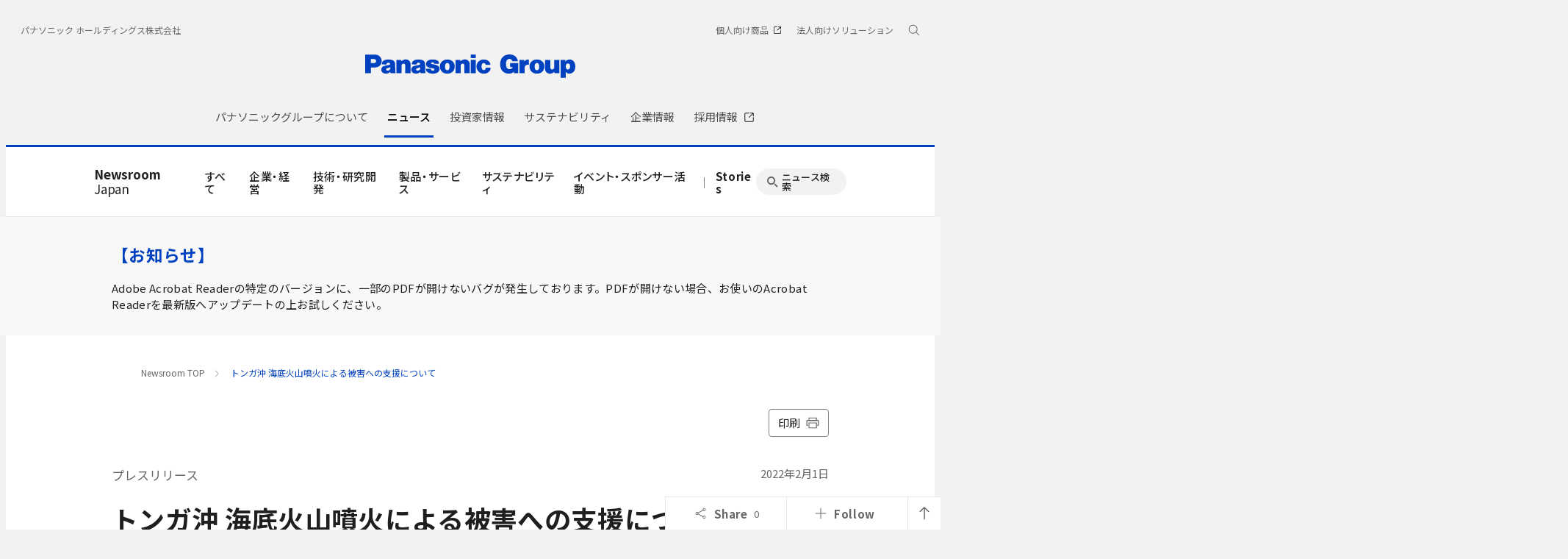

--- FILE ---
content_type: text/html; charset=UTF-8
request_url: https://news.panasonic.com/jp/press/jn220201-1
body_size: 14261
content:
<!DOCTYPE html>
<html lang="ja">
  <!--  [if lt IE 7 ]><html lang="en" class="no-js ie6"><![endif]   -->
  <!--  [if IE 7 ]><html lang="en" class="no-js ie7"><![endif]  -->
  <!--  [if IE 8 ]><html lang="en" class="no-js ie8"><![endif]  -->
  <!--  [if IE 9 ]><html lang="en" class="no-js ie9"><![endif]  -->
  <!-- Build Version: 0.1.86 -->
  <head>
    <meta http-equiv="content-type" content="text/html; charset=UTF-8">
    <meta http-equiv="X-UA-Compatible" content="IE=edge">
    <meta name="viewport" content="width=device-width, initial-scale=1.0">
    <title>トンガ沖 海底火山噴火による被害への支援について | プレスリリース | Panasonic Newsroom Japan : パナソニック ニュースルーム ジャパン</title>
    <meta name="description" content="トンガ沖 海底火山噴火によって、被災された皆様に心よりお見舞い申し上げます。パナソニックグループは、被災者の救済及び被災地の復興に役立てていただくため、特定非営利活動法人ピースウィンズ・ジャパンへ1,000万円を寄付することを決定しました。">
    <meta name="copyright" content="(C) Panasonic Corporation 2015">
    <meta name="google-site-verification" content="Sww5ucsSvVqybr2q1h5v9DBt3NIU668ScVIm02dSmvk">

    <meta name="twitter:card" content="summary">
    <meta name="twitter:site" content="@panasonic">
    <meta property="og:site_name" content="Panasonic Newsroom Japan : パナソニック ニュースルーム ジャパン">
    <meta property="og:url" content="https://news.panasonic.com/jp/press/jn220201-1">
    <meta property="og:type" content="article">
    <meta property="og:title" content="トンガ沖 海底火山噴火による被害への支援について | プレスリリース">
    <meta property="og:description" content="トンガ沖 海底火山噴火によって、被災された皆様に心よりお見舞い申し上げます。パナソニックグループは、被災者の救済及び被災地の復興に役立てていただくため、特定非営利活動法人ピースウィンズ・ジャパンへ1,000万円を寄付することを決定しました。">
    <meta property="og:image" content="https://news.panasonic.com/pnr/common/img/ogp_press.png">

    <link rel="canonical" href="https://news.panasonic.com/jp/press/jn220201-1">

    <link rel="preconnect" href="https://fonts.googleapis.com">
    <link rel="preconnect" href="https://fonts.gstatic.com" crossorigin>
    <link href="https://fonts.googleapis.com/css2?family=Noto+Sans+JP:wght@100;300;400;500;700&display=swap" rel="stylesheet">
    <link href="/etc/designs/panasonic/holdings/css/site.css" rel="stylesheet">
    <link href="/asset/style/main.bundle.css" rel="stylesheet">
    <script type="text/javascript">
      //<![CDATA[
      if (navigator.userAgent.indexOf('iPhone') != -1 || (navigator.userAgent.indexOf('Android') != -1 && navigator.userAgent.indexOf('Mobile') != -1) || navigator.userAgent.indexOf('iPod') != -1) {
      } else {
        document.write('<meta name="viewport" content="width=980" />')
      }
      //]]>
    </script>
    <script type="text/javascript" src="/etc/designs/panasonic/common-clientlibs/js/modernizr.js"></script>
    <script type="text/javascript" src="/etc/designs/panasonic/common-clientlibs/js/jquery.js"></script>
    <script type="text/javascript" src="/etc/designs/panasonic/common-clientlibs/js/jquery-ui.js"></script>
    <script type="text/javascript" src="/etc/designs/panasonic/common-clientlibs/js/jquery.scrollTo.js"></script>
    <script type="text/javascript" src="/etc/designs/panasonic/common-clientlibs/js/jquery-mousewheel.js"></script>
    <script type="text/javascript" src="/etc/designs/panasonic/common-clientlibs/js/jquery.jscrollpane.min.js"></script>
    <script type="text/javascript" src="/etc/designs/panasonic/common-clientlibs/js/intersection-observer.js"></script>
    <script type="text/javascript" src="/etc/designs/panasonic/common-libs.js"></script>
    <script src="/etc/designs/panasonic/holdings/js/holdings-header-footer.js"></script>
    <script type="text/javascript" src="/etc/designs/panasonic/basicpage-libs.lmtd.js"></script>

    <!--[if lte IE 9
      ]><script src="/etc/designs/panasonic/common-clientlibs/js/html5.js" type="text/javascript"></script>
      <link rel="stylesheet" href="/etc/designs/panasonic/common-clientlibs/css/ie.css" />
      <link rel="stylesheet" href="/etc/designs/panasonic/common-clientlibs/css/ie9.css" />
    <![endif]-->
    <!--[if lt IE 9]><![endif]-->
    <!--[if lte IE 8]>
      <script src="/etc/designs/panasonic/common-clientlibs/js/selectivizr.js"></script>
      <link rel="stylesheet" href="/etc/designs/panasonic/common-clientlibs/css/gray.scale.css" />
    <![endif]-->

    <link rel="icon" href="/resources/images/favicon_blue.ico" type="image/x-icon">
    <link rel="shortcut icon" href="/resources/images/favicon_blue.ico" type="image/x-icon">
    <link rel="shortcut icon" href="/resources/images/favicon_blue.ico" type="image/vnd.microsoft.icon">
<link href="/asset/style/print.bundle.css" rel="stylesheet" media="print">
  <script type="application/ld+json">
{
    "@context": "https://schema.org",
    "@type": "Article",
    "headline": "トンガ沖 海底火山噴火による被害への支援について",
    "description": "トンガ沖 海底火山噴火によって、被災された皆様に心よりお見舞い申し上げます。パナソニックグループは、被災者の救済及び被災地の復興に役立てていただくため、特定非営利活動法人ピースウィンズ・ジャパンへ1,000万円を寄付することを決定しました。",
    "image": "https://news.panasonic.com/pnr/common/img/ogp_press.png",
    "datePublished": "2022-02-01T00:00:00+09:00",
    "dateModified": "2022-02-01T00:00:00+09:00",
    "author": {
        "@type": "Organization",
        "name": "パナソニック ホールディングス株式会社",
        "url": "https://news.panasonic.com/jp/"
    },
    "publisher": {
        "@type": "Organization",
        "name": "パナソニック ホールディングス株式会社",
        "logo": {
            "@type": "ImageObject",
            "url": "https://news.panasonic.com/etc/designs/panasonic/holdings/images/holdings-plogo-blue.svg"
        }
    }
}
  </script>
<link rel="stylesheet" href="/asset/style/legacy.press.bundle.css" type="text/css">
<script type="text/javascript" src="/asset/script/legacy.press.bundle.js"></script>
</head>
<body data-page-id="JP-02-01" data-socialmedia-id="10732" data-socialmedia-type="share">
<!-- Google Tag Manager --><noscript><iframe src="//www.googletagmanager.com/ns.html?id=GTM-ML4R47" height="0" width="0" style="display:none;visibility:hidden"></iframe></noscript><script>(function(w,d,s,l,i){w[l]=w[l]||[];w[l].push({'gtm.start':new Date().getTime(),event:'gtm.js'});var f=d.getElementsByTagName(s)[0],j=d.createElement(s),dl=l!='dataLayer'?'&l='+l:'';j.async=true;j.src='//www.googletagmanager.com/gtm.js?id='+i+dl;f.parentNode.insertBefore(j,f);})(window,document,'script','dataLayer','GTM-ML4R47');</script><!-- End Google Tag Manager -->

<!-- Google tag (gtag.js) -->
<script async src="https://www.googletagmanager.com/gtag/js?id=AW-10998056922"></script>
<script>
  window.dataLayer = window.dataLayer || [];
  function gtag(){dataLayer.push(arguments);}
  gtag('js', new Date());
  gtag('config', 'AW-10998056922');
</script>

<div id="page">
<div class="root container responsivegrid">
  <div class="cmp-container">
    <header class="experiencefragment aem-GridColumn aem-GridColumn--default--12">
      <div class="cmp-experiencefragment cmp-experiencefragment--header">
        <div class="cmp-container">
          <div class="header">
            <div class="cmp-header">
              <div class="holdings-header">
                <div class="holdings-header__fixarea__wrapper">
                  <div class="holdings-header__fixarea">
                    <div class="holdings-header__main">
                      <div class="holdings-header__main__in">
                        <div class="holdings-header__brand">
                          <div class="brandlogo">
                            <a href="https://holdings.panasonic/jp/"><img src="/resources/images/holdings-plogo-blue.svg" width="183" height="80" alt="Panasonic Group" /><img src="/resources/images/holdings-plogo-blue-horizontal.svg" width="105" height="46" class="style-horizontal" alt="Panasonic Group" /></a>
                          </div>
                        </div>
                        <div class="holdings-header__company"><a href="https://holdings.panasonic/jp/" class="name">パナソニック ホールディングス株式会社</a></div>
                        <nav class="holdings-header__nav pulldown" role="navigation" aria-label="メインメニュー">
                          <button class="holdings-header__nav__tglbtn"><img src="/resources/images/holdings-icn-menu.svg" alt="メニュー" class="open" /><img src="/resources/images/holdings-icn-close.svg" alt="メニュー" class="close" /></button>
                          <div class="holdings-header__nav__panel">
                            <div class="holdings-header__company inpanel"><a href="https://holdings.panasonic/jp/" class="name">パナソニック ホールディングス株式会社</a></div>
             

              <ul class="holdings-header__nav__list">
                <li class="holdings-header__nav__list__item l2">
                  <div class="item-box">
                    <a href="https://holdings.panasonic/jp/corporate/about.html" class="item-link">
                      <span>パナソニックグループについて</span>
                    </a>
                    <button class="item-tglbtn">
                      <img src="/etc/designs/panasonic/holdings/images/holdings-icn-plus-gry.svg" class="open" alt="サブカテゴリ">
                      <img src="/resources/images/icon_close_line.svg" class="close" alt="サブカテゴリ">
                    </button>
                  </div>
                  <div class="childlist">
                    <ul class="holdings-header__nav__list">
                      <li class="holdings-header__nav__list__item l3">
                        <div class="item-box">
                          <a href="https://holdings.panasonic/jp/corporate/about/message.html" class="item-link">
                            <span>グループCEOメッセージ</span>
                          </a>
                        </div>
                      </li>
                      <li class="holdings-header__nav__list__item l3">
                        <div class="item-box">
                          <a href="https://holdings.panasonic/jp/corporate/about/philosophy.html" class="item-link">
                            <span>経営基本方針</span>
                          </a>
                          <button class="item-tglbtn">
                            <img src="/etc/designs/panasonic/holdings/images/holdings-icn-plus-gry.svg" class="open" alt="サブカテゴリ">
                            <img src="/resources/images/icon_close_line.svg" class="close" alt="サブカテゴリ">
                          </button>
                        </div>
                        <div class="childlist">
                          <ul class="holdings-header__nav__list">
                            <li class="holdings-header__nav__list__item l4">
                              <div class="item-box">
                                <a href="https://holdings.panasonic/jp/corporate/about/philosophy/1.html" class="item-link">
                                  <span>1.企業の使命</span>
                                </a>
                              </div>
                            </li>
                            <li class="holdings-header__nav__list__item l4">
                              <div class="item-box">
                                <a href="https://holdings.panasonic/jp/corporate/about/philosophy/2.html" class="item-link">
                                  <span>2.パナソニックグループの使命と今なすべきこと</span>
                                </a>
                              </div>
                            </li>
                            <li class="holdings-header__nav__list__item l4">
                              <div class="item-box">
                                <a href="https://holdings.panasonic/jp/corporate/about/philosophy/3.html" class="item-link">
                                  <span>3.綱領</span>
                                </a>
                              </div>
                            </li>
                            <li class="holdings-header__nav__list__item l4">
                              <div class="item-box">
                                <a href="https://holdings.panasonic/jp/corporate/about/philosophy/4.html" class="item-link">
                                  <span>4.信条・七精神</span>
                                </a>
                              </div>
                            </li>
                            <li class="holdings-header__nav__list__item l4">
                              <div class="item-box">
                                <a href="https://holdings.panasonic/jp/corporate/about/philosophy/5.html" class="item-link">
                                  <span>5.パナソニックグループの「経営基本方針」</span>
                                </a>
                              </div>
                            </li>
                            <li class="holdings-header__nav__list__item l4">
                              <div class="item-box">
                                <a href="https://holdings.panasonic/jp/corporate/about/philosophy/6.html" class="item-link">
                                  <span>6.経営基本方針の実践</span>
                                </a>
                              </div>
                            </li>
                            <li class="holdings-header__nav__list__item l4">
                              <div class="item-box">
                                <a href="https://holdings.panasonic/jp/corporate/about/philosophy/7.html" class="item-link">
                                  <span>7.お客様大事</span>
                                </a>
                              </div>
                            </li>
                            <li class="holdings-header__nav__list__item l4">
                              <div class="item-box">
                                <a href="https://holdings.panasonic/jp/corporate/about/philosophy/8.html" class="item-link">
                                  <span>8.自主責任経営</span>
                                </a>
                              </div>
                            </li>
                            <li class="holdings-header__nav__list__item l4">
                              <div class="item-box">
                                <a href="https://holdings.panasonic/jp/corporate/about/philosophy/9.html" class="item-link">
                                  <span>9.衆知を集めた全員経営</span>
                                </a>
                              </div>
                            </li>
                            <li class="holdings-header__nav__list__item l4">
                              <div class="item-box">
                                <a href="https://holdings.panasonic/jp/corporate/about/philosophy/10.html" class="item-link">
                                  <span>10.人をつくり人を活かす</span>
                                </a>
                              </div>
                            </li>
                          </ul>
                        </div>
                      </li>
                      <li class="holdings-header__nav__list__item l3">
                        <div class="item-box">
                          <a href="https://holdings.panasonic/jp/corporate/about/philosophy/panasonic-leadership-principles.html" class="item-link">
                            <span>Panasonic Leadership Principles</span>
                          </a>
                        </div>
                      </li>
                      <li class="holdings-header__nav__list__item l3">
                        <div class="item-box">
                          <a href="https://holdings.panasonic/jp/corporate/about/code-of-conduct/" class="item-link">
                            <span>コンプライアンス行動基準</span>
                          </a>
                          <button class="item-tglbtn">
                            <img src="/etc/designs/panasonic/holdings/images/holdings-icn-plus-gry.svg" class="open" alt="サブカテゴリ">
                            <img src="/resources/images/icon_close_line.svg" class="close" alt="サブカテゴリ">
                          </button>
                        </div>
                        <div class="childlist">
                          <ul class="holdings-header__nav__list">
                            <li class="holdings-header__nav__list__item l4">
                              <div class="item-box">
                                <a href="https://holdings.panasonic/jp/corporate/about/code-of-conduct/scope.html" class="item-link">
                                  <span>「パナソニックグループ コンプライアンス行動基準」について</span>
                                </a>
                              </div>
                            </li>
                            <li class="holdings-header__nav__list__item l4">
                              <div class="item-box">
                                <a href="https://holdings.panasonic/jp/corporate/about/code-of-conduct/chapter-1.html" class="item-link">
                                  <span>第1章 私たちの基本的責任</span>
                                </a>
                              </div>
                            </li>
                            <li class="holdings-header__nav__list__item l4">
                              <div class="item-box">
                                <a href="https://holdings.panasonic/jp/corporate/about/code-of-conduct/chapter-2.html" class="item-link">
                                  <span>第2章 私たちの職場</span>
                                </a>
                              </div>
                            </li>
                            <li class="holdings-header__nav__list__item l4">
                              <div class="item-box">
                                <a href="https://holdings.panasonic/jp/corporate/about/code-of-conduct/chapter-3.html" class="item-link">
                                  <span>第3章 私たちの経営資源</span>
                                </a>
                              </div>
                            </li>
                            <li class="holdings-header__nav__list__item l4">
                              <div class="item-box">
                                <a href="https://holdings.panasonic/jp/corporate/about/code-of-conduct/chapter-4.html" class="item-link">
                                  <span>第4章 私たちの取引活動</span>
                                </a>
                              </div>
                            </li>
                            <li class="holdings-header__nav__list__item l4">
                              <div class="item-box">
                                <a href="https://holdings.panasonic/jp/corporate/about/code-of-conduct/chapter-5.html" class="item-link">
                                  <span>第5章 私たちの社会的責任</span>
                                </a>
                              </div>
                            </li>
                          </ul>
                        </div>
                      </li>
                      <li class="holdings-header__nav__list__item l3">
                        <div class="item-box">
                          <a href="https://holdings.panasonic/jp/corporate/about/business-segments.html" class="item-link">
                            <span>事業内容</span>
                          </a>
                        </div>
                      </li>
                      <li class="holdings-header__nav__list__item l3">
                        <div class="item-box">
                          <a href="https://holdings.panasonic/jp/corporate/sustainability/human-capital-management.html" class="item-link">
                            <span>人的資本経営</span>
                          </a>
                        </div>
                      </li>
                      <li class="holdings-header__nav__list__item l3">
                        <div class="item-box">
                          <a href="https://holdings.panasonic/jp/corporate/technology.html" class="item-link">
                            <span>テクノロジー</span>
                          </a>
                        </div>
                      </li>
                      <li class="holdings-header__nav__list__item l3">
                        <div class="item-box">
                          <a href="https://holdings.panasonic/jp/corporate/about/dx.html" class="item-link">
                            <span>DXの取り組み</span>
                          </a>
                        </div>
                      </li>
                      <li class="holdings-header__nav__list__item l3">
                        <div class="item-box">
                          <a href="https://holdings.panasonic/jp/corporate/design.html" class="item-link">
                            <span>デザイン</span>
                          </a>
                        </div>
                      </li>
                      <li class="holdings-header__nav__list__item l3">
                        <div class="item-box">
                          <a href="https://holdings.panasonic/jp/corporate/brand.html" class="item-link">
                            <span>ブランド</span>
                          </a>
                        </div>
                      </li>
                      <li class="holdings-header__nav__list__item l3">
                        <div class="item-box">
                          <a href="https://holdings.panasonic/jp/corporate/panasonic-green-impact.html" class="item-link">
                            <span>Panasonic GREEN IMPACT</span>
                          </a>
                        </div>
                      </li>
                      <li class="holdings-header__nav__list__item l3">
                        <div class="item-box">
                          <a href="https://holdings.panasonic/jp/corporate/about/intellectual-property.html" class="item-link">
                            <span>知的財産</span>
                          </a>
                          <button class="item-tglbtn">
                            <img src="/etc/designs/panasonic/holdings/images/holdings-icn-plus-gry.svg" class="open" alt="サブカテゴリ">
                            <img src="/resources/images/icon_close_line.svg" class="close" alt="サブカテゴリ">
                          </button>
                        </div>
                        <div class="childlist">
                          <ul class="holdings-header__nav__list">
                            <li class="holdings-header__nav__list__item l4">
                              <div class="item-box">
                                <a href="https://holdings.panasonic/jp/corporate/about/intellectual-property/ip-innovation-project.html" class="item-link">
                                  <span>「無形資産を巡らす」取組み</span>
                                </a>
                              </div>
                            </li>
                            <li class="holdings-header__nav__list__item l4">
                              <div class="item-box">
                                <a href="https://holdings.panasonic/jp/corporate/about/intellectual-property/brand-protection.html" class="item-link">
                                  <span>ブランド保護の取組み</span>
                                </a>
                              </div>
                            </li>
                            <li class="holdings-header__nav__list__item l4">
                              <div class="item-box">
                                <a href="https://holdings.panasonic/jp/corporate/about/intellectual-property/human-resources.html" class="item-link">
                                  <span>人材・組織体制</span>
                                </a>
                              </div>
                            </li>
                          </ul>
                        </div>
                      </li>
                      <li class="holdings-header__nav__list__item l3">
                        <div class="item-box">
                          <a href="https://holdings.panasonic/jp/corporate/about/procurement.html" class="item-link">
                            <span>調達活動</span>
                          </a>
                          <button class="item-tglbtn">
                            <img src="/etc/designs/panasonic/holdings/images/holdings-icn-plus-gry.svg" class="open" alt="サブカテゴリ">
                            <img src="/resources/images/icon_close_line.svg" class="close" alt="サブカテゴリ">
                          </button>
                        </div>
                        <div class="childlist">
                          <ul class="holdings-header__nav__list">
                            <li class="holdings-header__nav__list__item l4">
                              <div class="item-box">
                                <a href="https://holdings.panasonic/jp/corporate/about/procurement/for-suppliers.html" class="item-link">
                                  <span>購入先様へのお願い</span>
                                </a>
                              </div>
                            </li>
                            <li class="holdings-header__nav__list__item l4">
                              <div class="item-box">
                                <a href="https://holdings.panasonic/jp/corporate/about/procurement/green.html" class="item-link">
                                  <span>グリーン調達について</span>
                                </a>
                              </div>
                            </li>
                            <li class="holdings-header__nav__list__item l4">
                              <div class="item-box">
                                <a href="https://holdings.panasonic/jp/corporate/about/procurement/declaration.html" class="item-link">
                                  <span>クリーン調達宣言</span>
                                </a>
                              </div>
                            </li>
                            <li class="holdings-header__nav__list__item l4">
                              <div class="item-box">
                                <a href="https://holdings.panasonic/jp/corporate/about/procurement/partner.html" class="item-link">
                                  <span>パートナー戦略</span>
                                </a>
                              </div>
                            </li>
                          </ul>
                        </div>
                      </li>
                    </ul>
                  </div>
                </li>
                <li class="holdings-header__nav__list__item l2">
                  <div class="item-box">
                    <a href="https://news.panasonic.com/jp/" class="item-link">
                      <span>ニュース</span>
                    </a>
                  </div>
                </li>
                <li class="holdings-header__nav__list__item l2">
                  <div class="item-box">
                    <a href="https://holdings.panasonic/jp/corporate/investors.html" class="item-link">
                      <span>投資家情報</span>
                    </a>
                    <button class="item-tglbtn">
                      <img src="/etc/designs/panasonic/holdings/images/holdings-icn-plus-gry.svg" class="open" alt="サブカテゴリ">
                      <img src="/resources/images/icon_close_line.svg" class="close" alt="サブカテゴリ">
                    </button>
                  </div>
                  <div class="childlist">
                    <ul class="holdings-header__nav__list">
                      <li class="holdings-header__nav__list__item l3">
                        <div class="item-box">
                          <a href="https://holdings.panasonic/jp/corporate/investors/release.html" class="item-link">
                            <span>決算報告</span>
                          </a>
                        </div>
                      </li>
                      <li class="holdings-header__nav__list__item l3">
                        <div class="item-box">
                          <a href="https://holdings.panasonic/jp/corporate/investors/presentations.html" class="item-link">
                            <span>説明会</span>
                          </a>
                        </div>
                      </li>
                      <li class="holdings-header__nav__list__item l3">
                        <div class="item-box">
                          <a href="https://holdings.panasonic/jp/corporate/investors/relevant.html" class="item-link">
                            <span>IR関連リリース</span>
                          </a>
                        </div>
                      </li>
                      <li class="holdings-header__nav__list__item l3">
                        <div class="item-box">
                          <a href="https://holdings.panasonic/jp/corporate/investors/library.html" class="item-link">
                            <span>IR資料室</span>
                          </a>
                          <button class="item-tglbtn">
                            <img src="/etc/designs/panasonic/holdings/images/holdings-icn-plus-gry.svg" class="open" alt="サブカテゴリ">
                            <img src="/resources/images/icon_close_line.svg" class="close" alt="サブカテゴリ">
                          </button>
                        </div>
                        <div class="childlist">
                          <ul class="holdings-header__nav__list">
                            <li class="holdings-header__nav__list__item l4">
                              <div class="item-box">
                                <a href="https://holdings.panasonic/jp/corporate/investors/library.html#panasonic_summary" class="item-link">
                                  <span>一目でわかるパナソニックグループ</span>
                                </a>
                              </div>
                            </li>
                            <li class="holdings-header__nav__list__item l4">
                              <div class="item-box">
                                <a href="https://holdings.panasonic/jp/corporate/investors/library/annual-report.html" class="item-link">
                                  <span>統合報告書</span>
                                </a>
                              </div>
                            </li>
                            <li class="holdings-header__nav__list__item l4">
                              <div class="item-box">
                                <a href="https://holdings.panasonic/jp/corporate/investors/library/securities-report.html" class="item-link">
                                  <span>有価証券報告書</span>
                                </a>
                              </div>
                            </li>
                            <li class="holdings-header__nav__list__item l4">
                              <div class="item-box">
                                <a href="https://holdings.panasonic/jp/corporate/investors/library.html#governance" class="item-link">
                                  <span>コーポレートガバナンス</span>
                                </a>
                              </div>
                            </li>
                            <li class="holdings-header__nav__list__item l4">
                              <div class="item-box">
                                <a href="https://holdings.panasonic/jp/corporate/investors/library/reports.html" class="item-link">
                                  <span>中間・期末報告</span>
                                </a>
                              </div>
                            </li>
                          </ul>
                        </div>
                      </li>
                      <li class="holdings-header__nav__list__item l3">
                        <div class="item-box">
                          <a href="https://holdings.panasonic/jp/corporate/investors/calendar.html" class="item-link">
                            <span>IRカレンダー</span>
                          </a>
                        </div>
                      </li>
                      <li class="holdings-header__nav__list__item l3">
                        <div class="item-box">
                          <a href="https://holdings.panasonic/jp/corporate/investors/shareholders-meeting.html" class="item-link">
                            <span>株主総会</span>
                          </a>
                        </div>
                      </li>
                      <li class="holdings-header__nav__list__item l3">
                        <div class="item-box">
                          <a href="https://holdings.panasonic/jp/corporate/investors/stock.html" class="item-link">
                            <span>株式・債券情報</span>
                          </a>
                          <button class="item-tglbtn">
                            <img src="/etc/designs/panasonic/holdings/images/holdings-icn-plus-gry.svg" class="open" alt="サブカテゴリ">
                            <img src="/resources/images/icon_close_line.svg" class="close" alt="サブカテゴリ">
                          </button>
                        </div>
                        <div class="childlist">
                          <ul class="holdings-header__nav__list">
                            <li class="holdings-header__nav__list__item l4">
                              <div class="item-box">
                                <a href="https://holdings.panasonic/jp/corporate/investors/stock/ratings.html" class="item-link">
                                  <span>格付・社債情報</span>
                                </a>
                              </div>
                            </li>
                            <li class="holdings-header__nav__list__item l4">
                              <div class="item-box">
                                <a href="https://holdings.panasonic/jp/corporate/investors/stock/dividends.html" class="item-link">
                                  <span>配当金</span>
                                </a>
                              </div>
                            </li>
                            <li class="holdings-header__nav__list__item l4">
                              <div class="item-box">
                                <a href="https://holdings.panasonic/jp/corporate/investors/stock/information.html" class="item-link">
                                  <span>株式事務のご案内</span>
                                </a>
                              </div>
                            </li>
                            <li class="holdings-header__nav__list__item l4">
                              <div class="item-box">
                                <a href="https://holdings.panasonic/jp/corporate/investors/stock/public-notice.html" class="item-link">
                                  <span>電子公告</span>
                                </a>
                              </div>
                            </li>
                          </ul>
                        </div>
                      </li>
                      <li class="holdings-header__nav__list__item l3">
                        <div class="item-box">
                          <a href="https://holdings.panasonic/jp/corporate/investors/inquiry.html" class="item-link">
                            <span>FAQ・お問い合わせ</span>
                          </a>
                        </div>
                      </li>
                    </ul>
                  </div>
                </li>
                <li class="holdings-header__nav__list__item l2">
                  <div class="item-box">
                    <a href="https://holdings.panasonic/jp/corporate/sustainability.html" class="item-link">
                      <span>サステナビリティ</span>
                    </a>
                    <button class="item-tglbtn">
                      <img src="/etc/designs/panasonic/holdings/images/holdings-icn-plus-gry.svg" class="open" alt="サブカテゴリ">
                      <img src="/resources/images/icon_close_line.svg" class="close" alt="サブカテゴリ">
                    </button>
                  </div>
                  <div class="childlist">
                    <ul class="holdings-header__nav__list">
                      <li class="holdings-header__nav__list__item l3">
                        <div class="item-box">
                          <a href="https://holdings.panasonic/jp/corporate/sustainability/management.html" class="item-link">
                            <span>サステナビリティ経営</span>
                          </a>
                          <button class="item-tglbtn">
                            <img src="/etc/designs/panasonic/holdings/images/holdings-icn-plus-gry.svg" class="open" alt="サブカテゴリ">
                            <img src="/resources/images/icon_close_line.svg" class="close" alt="サブカテゴリ">
                          </button>
                        </div>
                        <div class="childlist">
                          <ul class="holdings-header__nav__list">
                            <li class="holdings-header__nav__list__item l4">
                              <div class="item-box">
                                <a href="https://holdings.panasonic/jp/corporate/sustainability/management/message.html" class="item-link">
                                  <span>グループCEOメッセージ</span>
                                </a>
                              </div>
                            </li>
                            <li class="holdings-header__nav__list__item l4">
                              <div class="item-box">
                                <a href="https://holdings.panasonic/jp/corporate/sustainability/management/governance.html" class="item-link">
                                  <span>基本方針＆推進体制</span>
                                </a>
                              </div>
                            </li>
                            <li class="holdings-header__nav__list__item l4">
                              <div class="item-box">
                                <a href="https://holdings.panasonic/jp/corporate/sustainability/management/materiality.html" class="item-link">
                                  <span>価値創造プロセスとマテリアリティ</span>
                                </a>
                              </div>
                            </li>
                            <li class="holdings-header__nav__list__item l4">
                              <div class="item-box">
                                <a href="https://holdings.panasonic/jp/corporate/sustainability/management/stakeholders.html" class="item-link">
                                  <span>ステークホルダーエンゲージメント</span>
                                </a>
                              </div>
                            </li>
                            <li class="holdings-header__nav__list__item l4">
                              <div class="item-box">
                                <a href="https://holdings.panasonic/jp/corporate/sustainability/management/recognition.html" class="item-link">
                                  <span>社外からの評価</span>
                                </a>
                              </div>
                            </li>
                          </ul>
                        </div>
                      </li>

                      <li class="holdings-header__nav__list__item l3">
                        <div class="item-box">
                          <a href="https://holdings.panasonic/jp/corporate/sustainability/environment.html" class="item-link">
                            <span>環境</span>
                          </a>
                          <button class="item-tglbtn">
                            <img src="/etc/designs/panasonic/holdings/images/holdings-icn-plus-gry.svg" class="open" alt="サブカテゴリ">
                            <img src="/resources/images/icon_close_line.svg" class="close" alt="サブカテゴリ">
                          </button>
                        </div>
                        <div class="childlist">
                          <ul class="holdings-header__nav__list">
                            <li class="holdings-header__nav__list__item l4">
                              <div class="item-box">
                                <a href="https://holdings.panasonic/jp/corporate/sustainability/environment/policy.html" class="item-link">
                                  <span>方針</span>
                                </a>
                              </div>
                            </li>
                            <li class="holdings-header__nav__list__item l4">
                              <div class="item-box">
                                <a href="https://holdings.panasonic/jp/corporate/sustainability/environment/vision.html" class="item-link">
                                  <span>中長期環境ビジョン</span>
                                </a>
                              </div>
                            </li>
                            <li class="holdings-header__nav__list__item l4">
                              <div class="item-box">
                                <a href="https://holdings.panasonic/jp/corporate/sustainability/environment/governance.html" class="item-link">
                                  <span>環境ガバナンス</span>
                                </a>
                              </div>
                            </li>
                            <li class="holdings-header__nav__list__item l4">
                              <div class="item-box">
                                <a href="https://holdings.panasonic/jp/corporate/sustainability/environment/governance/ems.html" class="item-link">
                                  <span>環境マネジメントシステム</span>
                                </a>
                              </div>
                            </li>
                            <li class="holdings-header__nav__list__item l4">
                              <div class="item-box">
                                <a href="https://holdings.panasonic/jp/corporate/sustainability/environment/governance/it.html" class="item-link">
                                  <span>環境情報システム</span>
                                </a>
                              </div>
                            </li>
                            <li class="holdings-header__nav__list__item l4">
                              <div class="item-box">
                                <a href="https://holdings.panasonic/jp/corporate/sustainability/environment/green-products.html" class="item-link">
                                  <span>環境配慮商品・工場</span>
                                </a>
                              </div>
                            </li>
                            <li class="holdings-header__nav__list__item l4">
                              <div class="item-box">
                                <a href="https://holdings.panasonic/jp/corporate/sustainability/environment/supply-chain.html" class="item-link">
                                  <span>サプライチェーン連携</span>
                                </a>
                              </div>
                            </li>
                            <li class="holdings-header__nav__list__item l4">
                              <div class="item-box">
                                <a href="https://holdings.panasonic/jp/corporate/sustainability/environment/governance/data.html" class="item-link">
                                  <span>環境負荷の全体像と環境会計</span>
                                </a>
                              </div>
                            </li>
                            <li class="holdings-header__nav__list__item l4">
                              <div class="item-box">
                                <a href="https://holdings.panasonic/jp/corporate/sustainability/environment/tcfd.html" class="item-link">
                                  <span>TCFDへの対応</span>
                                </a>
                              </div>
                            </li>
                            <li class="holdings-header__nav__list__item l4">
                              <div class="item-box">
                                <a href="https://holdings.panasonic/jp/corporate/sustainability/environment/tcfd/resilience.html" class="item-link">
                                  <span>シナリオ分析による戦略のレジリエンス</span>
                                </a>
                              </div>
                            </li>
                            <li class="holdings-header__nav__list__item l4">
                              <div class="item-box">
                                <a href="https://holdings.panasonic/jp/corporate/sustainability/environment/tnfd.html" class="item-link">
                                  <span>TNFDへの対応</span>
                                </a>
                              </div>
                            </li>
                            <li class="holdings-header__nav__list__item l4">
                              <div class="item-box">
                                <a href="https://holdings.panasonic/jp/corporate/sustainability/environment/governance/minimization.html" class="item-link">
                                  <span>気候変動</span>
                                </a>
                              </div>
                            </li>
                            <li class="holdings-header__nav__list__item l4">
                              <div class="item-box">
                                <a href="https://holdings.panasonic/jp/corporate/sustainability/environment/resources.html" class="item-link">
                                  <span>資源</span>
                                </a>
                              </div>
                            </li>
                            <li class="holdings-header__nav__list__item l4">
                              <div class="item-box">
                                <a href="https://holdings.panasonic/jp/corporate/sustainability/environment/biodiversity.html" class="item-link">
                                  <span>生物多様性保全</span>
                                </a>
                              </div>
                            </li>
                            <li class="holdings-header__nav__list__item l4">
                              <div class="item-box">
                                <a href="https://holdings.panasonic/jp/corporate/sustainability/environment/water.html" class="item-link">
                                  <span>水資源保全</span>
                                </a>
                              </div>
                            </li>
                            <li class="holdings-header__nav__list__item l4">
                              <div class="item-box">
                                <a href="https://holdings.panasonic/jp/corporate/sustainability/environment/governance/risk.html" class="item-link">
                                  <span>汚染</span>
                                </a>
                              </div>
                            </li>
                            <li class="holdings-header__nav__list__item l4">
                              <div class="item-box">
                                <a href="https://holdings.panasonic/jp/corporate/sustainability/environment/global-activities.html" class="item-link">
                                  <span>その他の取り組み</span>
                                </a>
                              </div>
                            </li>
                            <li class="holdings-header__nav__list__item l4">
                              <div class="item-box">
                                <a href="https://holdings.panasonic/jp/corporate/sustainability/environment/environmental_data.html" class="item-link">
                                  <span>環境データ</span>
                                </a>
                              </div>
                            </li>
                          </ul>
                        </div>
                      </li>




                      <li class="holdings-header__nav__list__item l3">
                        <div class="item-box">
                          <a href="https://holdings.panasonic/jp/corporate/sustainability/environment.html" class="item-link">
                            <span>社会</span>
                          </a>
                          <button class="item-tglbtn">
                            <img src="/etc/designs/panasonic/holdings/images/holdings-icn-plus-gry.svg" class="open" alt="サブカテゴリ">
                            <img src="/resources/images/icon_close_line.svg" class="close" alt="サブカテゴリ">
                          </button>
                        </div>
                        <div class="childlist">
                          <ul class="holdings-header__nav__list">
                            <li class="holdings-header__nav__list__item l4">
                              <div class="item-box">
                                <a href="https://holdings.panasonic/jp/corporate/sustainability/social/human-rights.html" class="item-link">
                                  <span>人権の尊重</span>
                                </a>
                              </div>
                            </li>
                            <li class="holdings-header__nav__list__item l4">
                              <div class="item-box">
                                <a href="https://holdings.panasonic/jp/corporate/sustainability/social/employees.html" class="item-link">
                                  <span>多様な人材・組織のポテンシャルの最大発揮</span>
                                </a>
                              </div>
                            </li>
                            <li class="holdings-header__nav__list__item l4">
                              <div class="item-box">
                                <a href="https://holdings.panasonic/jp/corporate/sustainability/social/supply-chain.html" class="item-link">
                                  <span>責任ある調達活動</span>
                                </a>
                              </div>
                            </li>
                            <li class="holdings-header__nav__list__item l4">
                              <div class="item-box">
                                <a href="https://holdings.panasonic/jp/corporate/sustainability/social/safety.html" class="item-link">
                                  <span>品質向上と製品安全の確保</span>
                                </a>
                              </div>
                            </li>
                            <li class="holdings-header__nav__list__item l4">
                              <div class="item-box">
                                <a href="https://holdings.panasonic/jp/corporate/sustainability/social/ai_ethics.html" class="item-link">
                                  <span>AI倫理</span>
                                </a>
                              </div>
                            </li>
                            <li class="holdings-header__nav__list__item l4">
                              <div class="item-box">
                                <a href="https://holdings.panasonic/jp/corporate/sustainability/social/customers.html" class="item-link">
                                  <span>カスタマーリレーション</span>
                                </a>
                              </div>
                            </li>
                            <li class="holdings-header__nav__list__item l4">
                              <div class="item-box">
                                <a href="https://holdings.panasonic/jp/corporate/sustainability/social/intellectual.html" class="item-link">
                                  <span>知的財産</span>
                                </a>
                              </div>
                            </li>
                            <li class="holdings-header__nav__list__item l4">
                              <div class="item-box">
                                <a href="https://holdings.panasonic/jp/corporate/sustainability/social/community.html" class="item-link">
                                  <span>地域社会</span>
                                </a>
                              </div>
                            </li>
                            <li class="holdings-header__nav__list__item l4">
                              <div class="item-box">
                                <a href="https://holdings.panasonic/jp/corporate/sustainability/social/data.html" class="item-link">
                                  <span>社会データ</span>
                                </a>
                              </div>
                            </li>
                          </ul>
                        </div>
                      </li>

                      <li class="holdings-header__nav__list__item l3">
                        <div class="item-box">
                          <a href="https://holdings.panasonic/jp/corporate/sustainability/environment.html" class="item-link">
                            <span>ガバナンス</span>
                          </a>
                          <button class="item-tglbtn">
                            <img src="/etc/designs/panasonic/holdings/images/holdings-icn-plus-gry.svg" class="open" alt="サブカテゴリ">
                            <img src="/resources/images/icon_close_line.svg" class="close" alt="サブカテゴリ">
                          </button>
                        </div>
                        <div class="childlist">
                          <ul class="holdings-header__nav__list">
                            <li class="holdings-header__nav__list__item l4">
                              <div class="item-box">
                                <a href="https://holdings.panasonic/jp/corporate/phd/corporate-governance.html" class="item-link">
                                  <span>コーポレートガバナンス</span>
                                </a>
                              </div>
                            </li>
                            <li class="holdings-header__nav__list__item l4">
                              <div class="item-box">
                                <a href="https://holdings.panasonic/jp/corporate/sustainability/governance/risk-management.html" class="item-link">
                                  <span>リスクマネジメント</span>
                                </a>
                              </div>
                            </li>
                            <li class="holdings-header__nav__list__item l4">
                              <div class="item-box">
                                <a href="https://holdings.panasonic/jp/corporate/sustainability/governance/compliance.html" class="item-link">
                                  <span>コンプライアンス</span>
                                </a>
                              </div>
                            </li>
                            <li class="holdings-header__nav__list__item l4">
                              <div class="item-box">
                                <a href="https://holdings.panasonic/jp/corporate/sustainability/governance/cyber-datasecurity.html" class="item-link">
                                  <span>サイバーセキュリティ・データ保護</span>
                                </a>
                              </div>
                            </li>
                          </ul>
                        </div>
                      </li>
                      <li class="holdings-header__nav__list__item l3">
                        <div class="item-box">
                          <a href="https://holdings.panasonic/jp/corporate/sustainability/citizenship.html" class="item-link">
                            <span>企業市民活動</span>
                          </a>
                        </div>
                      </li>
                      <li class="holdings-header__nav__list__item l3">
                        <div class="item-box">
                          <a href="https://holdings.panasonic/jp/corporate/sustainability/data-book.html" class="item-link">
                            <span>サステナビリティ データブック</span>
                          </a>
                          <button class="item-tglbtn">
                            <img src="/etc/designs/panasonic/holdings/images/holdings-icn-plus-gry.svg" class="open" alt="サブカテゴリ">
                            <img src="/resources/images/icon_close_line.svg" class="close" alt="サブカテゴリ">
                          </button>
                        </div>
                        <div class="childlist">
                          <ul class="holdings-header__nav__list">
                            <li class="holdings-header__nav__list__item l4">
                              <div class="item-box">
                                <a href="https://holdings.panasonic/jp/corporate/sustainability/data-book/back-number.html" class="item-link">
                                  <span>バックナンバー</span>
                                </a>
                              </div>
                            </li>
                            <li class="holdings-header__nav__list__item l4">
                              <div class="item-box">
                                <a href="https://holdings.panasonic/jp/corporate/sustainability/data-book/gri-guideline.html" class="item-link">
                                  <span>ガイドライン対照表</span>
                                </a>
                              </div>
                            </li>
                          </ul>
                        </div>
                      </li>
                    </ul>
                  </div>
                </li>
                <li class="holdings-header__nav__list__item l2">
                  <div class="item-box">
                    <a href="https://holdings.panasonic/jp/corporate/phd.html" class="item-link">
                      <span>企業情報</span>
                    </a>
                    <button class="item-tglbtn">
                      <img src="/etc/designs/panasonic/holdings/images/holdings-icn-plus-gry.svg" class="open" alt="サブカテゴリ">
                      <img src="/resources/images/icon_close_line.svg" class="close" alt="サブカテゴリ">
                    </button>
                  </div>
                  <div class="childlist">
                    <ul class="holdings-header__nav__list">
                      <li class="holdings-header__nav__list__item l3">
                        <div class="item-box">
                          <a href="https://holdings.panasonic/jp/corporate/phd/profile.html" class="item-link">
                            <span>会社概要</span>
                          </a>
                        </div>
                      </li>
                      <li class="holdings-header__nav__list__item l3">
                        <div class="item-box">
                          <a href="https://holdings.panasonic/jp/corporate/phd/executives.html" class="item-link">
                            <span>役員一覧</span>
                          </a>
                        </div>
                      </li>
                      <li class="holdings-header__nav__list__item l3">
                        <div class="item-box">
                          <a href="https://holdings.panasonic/jp/corporate/phd/corporate-governance.html" class="item-link">
                            <span>コーポレート・ガバナンス</span>
                          </a>
                          <button class="item-tglbtn">
                            <img src="/etc/designs/panasonic/holdings/images/holdings-icn-plus-gry.svg" class="open" alt="サブカテゴリ">
                            <img src="/resources/images/icon_close_line.svg" class="close" alt="サブカテゴリ">
                          </button>
                        </div>
                        <div class="childlist">
                          <ul class="holdings-header__nav__list">
                            <li class="holdings-header__nav__list__item l4">
                              <div class="item-box">
                                <a href="https://holdings.panasonic/jp/corporate/phd/corporate-governance/basic-policy.html" class="item-link">
                                  <span>基本的な考え方</span>
                                </a>
                              </div>
                            </li>
                            <li class="holdings-header__nav__list__item l4">
                              <div class="item-box">
                                <a href="https://holdings.panasonic/jp/corporate/phd/corporate-governance/structure-overview.html" class="item-link">
                                  <span>コーポレート・ガバナンス体制</span>
                                </a>
                              </div>
                            </li>
                            <li class="holdings-header__nav__list__item l4">
                              <div class="item-box">
                                <a href="https://holdings.panasonic/jp/corporate/phd/corporate-governance/board-of-directors.html" class="item-link">
                                  <span>取締役会の活動状況</span>
                                </a>
                              </div>
                            </li>
                            <li class="holdings-header__nav__list__item l4">
                              <div class="item-box">
                                <a href="https://holdings.panasonic/jp/corporate/phd/corporate-governance/audit-and-supervisory-board.html" class="item-link">
                                  <span>監査役会の活動状況</span>
                                </a>
                              </div>
                            </li>
                            <li class="holdings-header__nav__list__item l4">
                              <div class="item-box">
                                <a href="https://holdings.panasonic/jp/corporate/phd/corporate-governance/nomination.html" class="item-link">
                                  <span>役員の指名</span>
                                </a>
                              </div>
                            </li>
                            <li class="holdings-header__nav__list__item l4">
                              <div class="item-box">
                                <a href="https://holdings.panasonic/jp/corporate/phd/corporate-governance/compensation.html" class="item-link">
                                  <span>役員報酬</span>
                                </a>
                              </div>
                            </li>
                            <li class="holdings-header__nav__list__item l4">
                              <div class="item-box">
                                <a href="https://holdings.panasonic/jp/corporate/phd/corporate-governance/dialogue.html" class="item-link">
                                  <span>資本市場との対話状況</span>
                                </a>
                              </div>
                            </li>
                            <li class="holdings-header__nav__list__item l4">
                              <div class="item-box">
                                <a href="https://holdings.panasonic/jp/corporate/phd/corporate-governance/internal-control.html" class="item-link">
                                  <span>内部統制</span>
                                </a>
                              </div>
                            </li>
                            <li class="holdings-header__nav__list__item l4">
                              <div class="item-box">
                                <a href="https://holdings.panasonic/jp/corporate/phd/corporate-governance/message.html" class="item-link">
                                  <span>社外役員メッセージ</span>
                                </a>
                              </div>
                            </li>
                          </ul>
                        </div>
                      </li>
                      <li class="holdings-header__nav__list__item l3">
                        <div class="item-box">
                          <a href="https://holdings.panasonic/jp/corporate/phd/health.html" class="item-link">
                            <span>健康経営</span>
                          </a>
                        </div>
                      </li>
                      <li class="holdings-header__nav__list__item l3">
                        <div class="item-box">
                          <a href="https://holdings.panasonic/jp/corporate/phd/group-companies.html" class="item-link">
                            <span>グループ会社</span>
                          </a>
                        </div>
                      </li>
                      <li class="holdings-header__nav__list__item l3">
                        <div class="item-box">
                          <a href="https://holdings.panasonic/jp/corporate/about/history.html" class="item-link">
                            <span>歴史</span>
                          </a>
                        </div>
                      </li>
                    </ul>
                  </div>
                </li>
                <li class="holdings-header__nav__list__item l2">
                  <div class="item-box">
                    <a href="https://recruit.jpn.panasonic.com/" class="item-link" target="_blank" rel="noopener">
                      <span>採用情報</span>
                      <span class="icn"><img src="/resources/images/holdings-icn-newtab.svg" alt="新しいタブで開く"></span>
                    </a>
                  </div>
                </li>
              </ul>
              <div class="holdings-header__rel">
                <ul class="holdings-header__rel__list">
                  <li class="holdings-header__rel__list__item">
                    <a href="https://panasonic.jp/" class="item-link" target="_blank" rel="noopener">
                      <span>個人向け商品</span>
                      <span class="icn"><img src="/resources/images/holdings-icn-newtab.svg" alt="新しいタブで開く"></span>
                    </a>
                  </li>
                  <li class="holdings-header__rel__list__item">
                    <a href="https://holdings.panasonic/jp/business.html" class="item-link">
                      <span>法人向けソリューション</span>
                    </a>
                  </li>
                </ul>
              </div>
            </div>
          </nav>
          <nav class="holdings-header__nav horizontal" role="navigation" aria-label="メインメニュー">
            <ul class="holdings-header__nav__list">
              <li class="holdings-header__nav__list__item l2">
                <div class="item-box">
                  <a href="https://holdings.panasonic/jp/corporate/about.html" class="item-link">
                    <span>パナソニックグループについて</span>
                  </a>
                </div>
              </li>
              <li class="holdings-header__nav__list__item l2">
                <div class="item-box">
                  <a href="https://news.panasonic.com/jp/" class="item-link" aria-current="page">
                    <span>ニュース</span>
                  </a>
                </div>
              </li>
              <li class="holdings-header__nav__list__item l2">
                <div class="item-box">
                  <a href="https://holdings.panasonic/jp/corporate/investors.html" class="item-link">
                    <span>投資家情報</span>
                  </a>
                </div>
              </li>
              <li class="holdings-header__nav__list__item l2">
                <div class="item-box">
                  <a href="https://holdings.panasonic/jp/corporate/sustainability.html" class="item-link">
                    <span>サステナビリティ</span>
                  </a>
                </div>
              </li>
              <li class="holdings-header__nav__list__item l2">
                <div class="item-box">
                  <a href="https://holdings.panasonic/jp/corporate/phd.html" class="item-link">
                    <span>企業情報</span>
                  </a>
                </div>
              </li>
              <li class="holdings-header__nav__list__item l2">
                <div class="item-box">
                  <a href="https://holdings.panasonic/jp/corporate/careers.html" class="item-link" target="_blank" rel="noopener">
                    <span>採用情報</span>
                    <span class="icn"><img src="/resources/images/holdings-icn-newtab.svg" alt="新しいタブで開く"></span>
                  </a>
                </div>
              </li>
            </ul>
          </nav>
          <nav class="holdings-header__relnav" role="navigation" aria-label="関連メニュー">
            <ul class="holdings-header__rel__list">
              <li class="holdings-header__rel__list__item">
                <a href="https://panasonic.jp/" class="item-link" target="_blank" rel="noopener">
                  <span>個人向け商品</span>
                  <span class="icn"><img src="/resources/images/holdings-icn-newtab.svg" alt="新しいタブで開く"></span>
                </a>
              </li>
              <li class="holdings-header__rel__list__item">
                <a href="https://holdings.panasonic/jp/business.html" class="item-link">
                  <span>法人向けソリューション</span>
                </a>
              </li>
              <!-- <li class="holdings-header__rel__list__item">
                <a href="https://news.panasonic.com/jp/" class="item-link">
                  <span>ニュース</span>
                </a>
              </li> -->
            </ul>
          </nav>
          <div class="holdings-header__search">
            <button class="holdings-header__search__tglbtn">
              <img src="/etc/designs/panasonic/holdings/images/holdings-icn-search.svg" alt="検索" class="open">
              <img src="/etc/designs/panasonic/holdings/images/holdings-icn-close-gry.svg" alt="検索" class="close">
            </button>
            <div class="holdings-header__search__panel">
              <form class="holdings-header__search__form" role="search" action="https://holdings.panasonic/jp/search.html" method="get">
                <div class="holdings-header__search__in">
                  <div class="holdings-header__search__txbox">
                    <input type="text" name="q" autocomplete="on" placeholder="サイト内検索" class="holdings-header__search__inputtx" title="キーワード">
                    <input type="hidden" name="searchIn" value="">
                    <input type="hidden" name="_charset_" value="utf-8">
                  </div>
                  <button class="holdings-header__search__button" type="submit">
                    <img src="/etc/designs/panasonic/holdings/images/holdings-icn-search.svg" alt="検索">
                  </button>
                </div>
              </form>

            </div>
          </div>
        </div>
      </div>
    </header>
  </div>
</div>
  <div class="l-page">
<nav class="l-globalnav" aria-labelledby="globalnav__title">
  <div class="l-globalnav__inner">
    <p id="globalnav__title" class="l-globalnav__title"><a href="/jp/"><b>Newsroom</b>Japan</a></p>
    <button class="l-globalnav__menu u-sp" aria-controls="l-globalnav__panel" aria-expanded="false">Menu</button>
    <div class="l-globalnav__panel" id="l-globalnav__panel" aria-hidden="true">
      <ul class="l-globalnav__list">
        <li class="l-globalnav__item"><a href="/jp/articles/search/category/all/recent" class="l-globalnav__link">すべて</a></li>
        <li class="l-globalnav__item"><a href="/jp/articles/search/category/company/recent" data-category-label="企業・経営" class="l-globalnav__link">企業・経営</a></li>
        <li class="l-globalnav__item"><a href="/jp/articles/search/category/tech-rd/recent" data-category-label="技術・研究開発" class="l-globalnav__link">技術・研究開発</a></li>
        <li class="l-globalnav__item"><a href="/jp/articles/search/category/products-solutions/recent" data-category-label="製品・サービス" class="l-globalnav__link">製品・サービス</a></li>
        <li class="l-globalnav__item"><a href="/jp/articles/search/category/sustainability/recent" data-category-label="サステナビリティ" class="l-globalnav__link">サステナビリティ</a></li>
        <li class="l-globalnav__item"><a href="/jp/articles/search/category/event-sponsorship/recent" data-category-label="イベント・スポンサー活動" class="l-globalnav__link">イベント・スポンサー活動</a></li>
        <li class="l-globalnav__item -stories"><a href="/jp/stories/" class="l-globalnav__link">Stories</a></li>
      </ul>
      <p class="l-globalnav__search u-pc"><button class="l-globalnav__news" aria-controls="p-search" aria-expanded="false">
          <span class="-search"><svg width="20" height="20" viewBox="0 0 20 20" fill="none" xmlns="http://www.w3.org/2000/svg">
              <path fill-rule="evenodd" clip-rule="evenodd" d="M11.2316 11.2316C12.6961 9.76714 12.6961 7.39277 11.2316 5.9283C9.76714 4.46383 7.39277 4.46383 5.9283 5.9283C4.46383 7.39277 4.46383 9.76714 5.9283 11.2316C7.39277 12.6961 9.76714 12.6961 11.2316 11.2316ZM12.5574 12.5574C14.7541 10.3607 14.7541 6.79917 12.5574 4.60248C10.3607 2.40578 6.79917 2.40578 4.60248 4.60248C2.40578 6.79917 2.40578 10.3607 4.60248 12.5574C6.79917 14.7541 10.3607 14.7541 12.5574 12.5574Z" fill="#666666" />
              <path fill-rule="evenodd" clip-rule="evenodd" d="M16.3139 17.6397L12.5574 13.8832L13.8832 12.5574L17.6397 16.3139L16.3139 17.6397Z" fill="#666666" />
            </svg>ニュース検索</a></span>
            <span class="-close"><svg width="20" height="20" viewBox="0 0 20 20" fill="none" xmlns="http://www.w3.org/2000/svg">
                <path fill-rule="evenodd" clip-rule="evenodd" d="M16.8025 4.19192L15.8081 3.19756L10.0001 9.00562L4.192 3.19756L3.19763 4.19192L9.0057 9.99999L3.19765 15.808L4.19202 16.8024L10.0001 10.9944L15.8081 16.8024L16.8025 15.808L10.9944 9.99999L16.8025 4.19192Z" fill="black" />
              </svg>閉じる</span></button>
      </p>
      <div class="p-search -globalnav" id="p-search" aria-hidden="true">
        <form action="/jp/search/" class="p-search__form">
          <div class="p-search__inner">
            <input type="text" class="p-search__text" name="q" placeholder="Newsroomの記事から検索" title="検索キーワード">
            <button class="p-search__button"><img src="/asset/image/icon_search_white_01.svg" alt="検索"></button>
          </div>
        </form>
      </div>
    </div>
  </div>
</nav>

    <main role="main">
      <div class="l-container">
        <div id="nw-contents">

          <div class="p-news">
            <div class="p-news__inner">
              <h2 class="p-news__title">【お知らせ】</h2>
              <p class="p-news__text">
                Adobe Acrobat Readerの特定のバージョンに、一部のPDFが開けないバグが発生しております。PDFが開けない場合、お使いのAcrobat Readerを最新版へアップデートの上お試しください。
              </p>
            </div>
          </div>
          <nav class="l-breadcrumb u-pc" aria-label="現在位置">
            <ul class="l-breadcrumb__list">
              <li class="l-breadcrumb__item"><a href="/jp/" class="l-breadcrumb__link">Newsroom TOP</a></li>
              <li class="l-breadcrumb__item"><a href="https://news.panasonic.com/jp/press/jn220201-1" class="l-breadcrumb__link" aria-current="page">トンガ沖 海底火山噴火による被害への支援について</a></li>
            </ul>
          </nav>



          <div class="p-detailHeader">
            <p class="p-detailHeader__button">
              <span class="Buttons -small">
                <span class="Buttons__inner">
                  <button onclick="javascript:print();" class="Buttons__item -print">印刷<svg width="18" height="18" viewBox="0 0 18 18" fill="none" xmlns="http://www.w3.org/2000/svg">
<path fill-rule="evenodd" clip-rule="evenodd" d="M3.375 8.4375H14.625V16.3125H3.375V8.4375ZM4.5 9.5625V15.1875H13.5V9.5625H4.5Z" fill="#666666"/>
<path fill-rule="evenodd" clip-rule="evenodd" d="M3.375 1.6875H14.625V6.1875H3.375V1.6875ZM4.5 2.8125V5.0625H13.5V2.8125H4.5Z" fill="#666666"/>
<path d="M0.5625 6.1875C0.5625 5.56618 1.06618 5.0625 1.6875 5.0625H16.3125C16.9338 5.0625 17.4375 5.56618 17.4375 6.1875V11.8125C17.4375 12.4338 16.9338 12.9375 16.3125 12.9375H15.1875V11.8125H15.8125C16.0886 11.8125 16.3125 11.5886 16.3125 11.3125V6.6875C16.3125 6.41136 16.0886 6.1875 15.8125 6.1875L2.1875 6.1875C1.91136 6.1875 1.6875 6.41136 1.6875 6.6875V11.3125C1.6875 11.5886 1.91136 11.8125 2.1875 11.8125H2.8125V12.9375H1.6875C1.06618 12.9375 0.5625 12.4338 0.5625 11.8125V6.1875Z" fill="#666666"/>
</svg></button>
                </span>
              </span>
            </p>
            <div class="p-detailHeader__row">
              <div class="p-detailHeader__info">
                <p class="p-detailHeader__date">2022年2月1日</p>
                <ul class="p-detailHeader__company">
                  <li></li>
                </ul>
              </div>
              <p class="p-detailHeader__category">
                プレスリリース
              </p>
            </div>


            <h1 class="p-detailHeader__heading">トンガ沖 海底火山噴火による被害への支援について</h1>
          </div>
          <div class="p-grid">
            <div class="p-grid__row -md-center">
              <div class="p-grid__column -md-col10">

                <div class="BlockModule">
<div class="CodeInsert">

  <div class="legacy press-jp press2016_jp jp">
<div id="sectionContents">
<div id="fs01-content-area">
<div id="fs01-content" class="pnr_article_maincol">
<div id="fs01-main-content" class="pnr_press">
<div id="pnr_press_contents" class="pnrwidth">
<div id="pnr_previous_press_body">
<div id="news_contents">
<div class="pnr_press_content ">							<div class="text">					<p>トンガ沖 海底火山噴火によって、被災された皆様に心よりお見舞い申し上げます。</p><p>パナソニックグループは、被災者の救済及び被災地の復興に役立てていただくため、特定非営利活動法人ピースウィンズ・ジャパンへ1,000万円を寄付することを決定しました。この度の寄付は、ラグビーを通じて深いつながりのあるトンガに対して、支援したいという思いから実施するものです。</p><p>被災地の一日も早い復旧を心より祈念いたします。</p>				</div>					</div>
<p class="pnr_press_end">以上</p>
</div>
</div>
</div>
</div>
</div>
</div>
</div>
</div></div>
                </div>

                <div class="p-box">
                  <p class="p-box__text">記事の内容は発表時のものです。<br>商品の販売終了や、組織の変更などにより、最新の情報と異なる場合がありますので、ご了承ください。</p>
                </div>

                <div class="p-detailFooter">
                  <dl>
                    <div>
                      <dt>配信元：</dt>
                      <dd>パナソニック株式会社</dd>
                    </div>
                  </dl>
                </div>


              </div>
            </div>
          </div>

          <div class="p-related">
            <div class="p-grid">
              <div class="p-grid__row -md-center">
                <div class="p-grid__column -md-col10">
                  <h4 class="p-related__heading">追加情報<span class="-date">（最終更新日: 2022年2月1日）</span></h4>
                  <div class="TextLink">
                    <div class="TextLink__inner">
                      <div class="TextLink__wrapper">
                        <a href="/jp/press/data/2022/02/jn220201-1/jn220201-1.pdf" class="TextLink__item -pdf" target="_blank">
                          トンガ沖 海底火山噴火による被害への支援について [PDF:56.8KB]                          <img src="/asset/image/icon_pdf_blue_01.svg" alt="PDFをダウンロード" width="16" height="16" class="-icon">
                        </a>
                      </div>
                    </div>
                  </div>
                </div>
              </div>
            </div>
          </div>
          <section class="p-section -gray">
            <div class="p-section__inner">
              <h3 class="p-section__heading">Highlights</h3>
              <div data-vue="Carousel" data-props-type="headline" class="p-carousel2">

                  <div class="p-carousel2__item">
                    <a href="/jump/18323/29beb8b040664849500de8b5f1e88b5c" target="_blank" class="p-carousel2__link">
                      <figure class="p-carousel2__image"><span><img src="//news.panasonic.com/uploads/tmg_block_page/cover_image/18323/60sec-robo-sync.jpg" alt="＜動画＞Panasonic Stories in 60sec：ロボット制御プラットフォーム「Robo Sync」"></span></figure>
                      <div class="p-carousel2__text">
                        <div class="p-carousel2__title"><span>＜動画＞Panasonic Stories in 60sec：ロボット制御プラットフォーム「Robo Sync」</span></div>
                        <p class="p-carousel2__category"><span>テクノロジー / Stories</span></p>
                      </div>
                    </a>
                  </div>
                  <div class="p-carousel2__item">
                    <a href="https://news.panasonic.com/jp/stories/18272" class="p-carousel2__link">
                      <figure class="p-carousel2__image"><span><img src="//news.panasonic.com/uploads/tmg_block_page/cover_image/18303/ces-2026-overview-main.jpg" alt="【CES 2026】パナソニックのAI戦略、実装フェーズへ。B2Bの現場を支えるソリューションが、未来を切り開く"></span></figure>
                      <div class="p-carousel2__text">
                        <div class="p-carousel2__title"><span>【CES 2026】パナソニックのAI戦略、実装フェーズへ。B2Bの現場を支えるソリューションが、未来を切り開く</span></div>
                        <p class="p-carousel2__category"><span>企業・経営 / Stories</span></p>
                      </div>
                    </a>
                  </div>
                  <div class="p-carousel2__item">
                    <a href="https://news.panasonic.com/jp/stories/18251" class="p-carousel2__link">
                      <figure class="p-carousel2__image"><span><img src="//news.panasonic.com/uploads/tmg_block_page/cover_image/18287/group-ceo-2026-main.jpg" alt="2026年は「成長フェーズに転換する年」：グループCEO楠見から従業員に向けたメッセージ（年頭インタビュー）"></span></figure>
                      <div class="p-carousel2__text">
                        <div class="p-carousel2__title"><span>2026年は「成長フェーズに転換する年」：グループCEO楠見から従業員に向けたメッセージ（年頭インタビュー）</span></div>
                        <p class="p-carousel2__category"><span>企業・経営 / Stories</span></p>
                      </div>
                    </a>
                  </div>
                  <div class="p-carousel2__item">
                    <a href="https://news.panasonic.com/jp/stories/18200" class="p-carousel2__link">
                      <figure class="p-carousel2__image"><span><img src="//news.panasonic.com/uploads/tmg_block_page/cover_image/18283/hx-video-main.jpg" alt="＜動画＞Panasonic HX in Action～欧州での水素ソリューション実証"></span></figure>
                      <div class="p-carousel2__text">
                        <div class="p-carousel2__title"><span>＜動画＞Panasonic HX in Action～欧州での水素ソリューション実証</span></div>
                        <p class="p-carousel2__category"><span>環境・サステナビリティ / Stories</span></p>
                      </div>
                    </a>
                  </div>
                  <div class="p-carousel2__item">
                    <a href="https://news.panasonic.com/jp/stories/18159" class="p-carousel2__link">
                      <figure class="p-carousel2__image"><span><img src="//news.panasonic.com/uploads/tmg_block_page/cover_image/18267/blueyonder-nikkei-main.jpg" alt="AIがもたらすスピードと精度――Blue Yonderが描くサプライチェーン変革戦略"></span></figure>
                      <div class="p-carousel2__text">
                        <div class="p-carousel2__title"><span>AIがもたらすスピードと精度――Blue Yonderが描くサプライチェーン変革戦略</span></div>
                        <p class="p-carousel2__category"><span>企業・経営 / Stories</span></p>
                      </div>
                    </a>
                  </div>
                  <div class="p-carousel2__item">
                    <a href="https://news.panasonic.com/jp/stories/18081" class="p-carousel2__link">
                      <figure class="p-carousel2__image"><span><img src="//news.panasonic.com/uploads/tmg_block_page/cover_image/18232/main-orv3-power-solutions.jpg" alt="技術が開く、未来のトビラ：より少ない電力で、より強く動く「ORv3向け電源ソリューション」"></span></figure>
                      <div class="p-carousel2__text">
                        <div class="p-carousel2__title"><span>技術が開く、未来のトビラ：より少ない電力で、より強く動く「ORv3向け電源ソリューション」</span></div>
                        <p class="p-carousel2__category"><span>テクノロジー / Stories</span></p>
                      </div>
                    </a>
                  </div>

              </div>

            </div>
          </section>

        </div>
      </div>
    </main>

<aside class="l-footer" role="complementary">
  <div class="l-container">
    <div class="l-footer__inner">
      <div class="l-footer__intro">
        <h2 class="l-footer__heading">
          <a href="/jp/">Panasonic Newsroom <br class="u-sp" /><span>Japan</span></a>
        </h2>
        <p class="l-footer__lang"><a href="/global/">Global</a></p>
      </div>

      <div class="l-footer__nav">
        <div class="p-grid">
          <div class="p-grid__row -footerLink">
            <div class="p-grid__column -md-col9">
              <ul class="l-footer__main">
                <li><a href="/jp/articles/search/category/all/recent" class="l-footer__main-link">すべて</a></li>
                <li><a href="/jp/articles/search/category/company/recent" class="l-footer__main-link">企業・経営</a></li>
                <li><a href="/jp/articles/search/category/tech-rd/recent" class="l-footer__main-link">技術・研究開発</a></li>
                <li><a href="/jp/articles/search/category/products-solutions/recent" class="l-footer__main-link">製品・サービス</a></li>
                <li><a href="/jp/articles/search/category/sustainability/recent" class="l-footer__main-link">サステナビリティ</a></li>
                <li><a href="/jp/articles/search/category/event-sponsorship/recent" class="l-footer__main-link">イベント・スポンサー活動</a></li>
              </ul>
            </div>
            <div class="p-grid__column -md-col3">
              <ul class="l-footer__sub">
                <li><a href="/jp/stories/" class="l-footer__sub-link">Stories</a></li>
              </ul>
            </div>
          </div>
        </div>
      </div>

    </div>
  </div>
  <div class="l-footer__link">
    <div class="l-container">
      <div class="l-footer__link-inner">
        <ul class="l-footer__sns">
          <li class="l-footer__sns-item"><a href="https://www.facebook.com/PanasonicGroup"><img src="/asset/image/icon_facebook_01.svg" alt="Facebook" width="28"></a></li>
          <li class="l-footer__sns-item"><a href="https://www.youtube.com/user/ChannelPanasonic"><img src="/asset/image/icon_youtube_01.svg" alt="YouTube" width="28"></a></li>
          <li class="l-footer__sns-item"><a href="https://x.com/PanasonicBrand"><img src="/asset/image/icon_x_01.svg" alt="X" width="28"></a></li>
          <li class="l-footer__sns-item"><a href="https://www.linkedin.com/company/panasonic"><img src="/asset/image/icon_linkedin_01.svg" alt="LinkedIn" width="28"></a></li>
          <li class="l-footer__sns-item"><a href="/global/socialmedia/japan" class="l-footer__link-text">ソーシャルメディア一覧</a></li>
        </ul>
        <ul class="l-footer__link-list">
          <li class="l-footer__link-item"><a href="/jp/about/" class="l-footer__link-text">Newsroomについて</a></li>
          <li class="l-footer__link-item"><a href="/jp/rss/" class="l-footer__link-text">RSS一覧</a></li>
        </ul>
      </div>
    </div>
  </div>
</aside>
  </div>
    <footer class="experiencefragment aem-GridColumn aem-GridColumn--default--12">
      <div class="cmp-experiencefragment cmp-experiencefragment--footer">
        <div class="cmp-container">
          <div class="aem-Grid aem-Grid--12 aem-Grid--default--12">
            <div class="footer aem-GridColumn aem-GridColumn--default--12">
              <div class="cmp-footer">
                <div class="holdings-footer">
                  <div class="holdings-footer__pagetop">
                    <div class="holdings-footer__pagetop__in"><a href="#"><img src="/resources/images/holdings-icn-pagetop.svg" alt="ページ先頭へ"></a></div>
                  </div>
                  <div class="holdings-footer__main">
                    <div class="holdings-footer__main__in">
                      <div class="holdings-footer__sns">
                        <ul class="holdings-footer__sns__list">
                          <li class="holdings-footer__sns__list__item"><a href="https://www.facebook.com/PanasonicGroup" target="_blank">Facebook<img src="/resources/images/holdings-icn-newtab.svg" alt="新しいタブで開く" class="holdings-footer-link-icn"></a></li>
                          <li class="holdings-footer__sns__list__item"><a href="https://www.youtube.com/user/ChannelPanasonic" target="_blank">YouTube<img src="/resources/images/holdings-icn-newtab.svg" alt="新しいタブで開く" class="holdings-footer-link-icn"></a></li>
                          <li class="holdings-footer__sns__list__item"><a href="https://twitter.com/PanasonicBrand" target="_blank"> X <img src="/resources/images/holdings-icn-newtab.svg" alt="新しいタブで開く" class="holdings-footer-link-icn"></a></li>
                          <li class="holdings-footer__sns__list__item"><a href="https://www.linkedin.com/company/panasonic" target="_blank">LinkedIn<img src="/resources/images/holdings-icn-newtab.svg" alt="新しいタブで開く" class="holdings-footer-link-icn"></a></li>
                        </ul>
                      </div>
                      <div class="holdings-footer__links">
                        <ul class="holdings-footer__links__list">
                          <li class="holdings-footer__links__list__item"><a href="https://holdings.panasonic/jp/support.html">サポート</a></li>
                          <li class="holdings-footer__links__list__item"><a href="https://holdings.panasonic/jp/site-map.html">サイトマップ</a></li>
                          <li class="holdings-footer__links__list__item"><a href="https://holdings.panasonic/jp/terms-of-use.html">サイトのご利用にあたって</a></li>
                          <li class="holdings-footer__links__list__item"><a href="https://holdings.panasonic/jp/socialmedia-policy/terms-of-use.html">SNS利用規約</a></li>
                          <li class="holdings-footer__links__list__item"><a href="https://holdings.panasonic/jp/web-accessibility.html">ウェブアクセシビリティ方針</a></li>
                          <li class="holdings-footer__links__list__item"><a href="https://holdings.panasonic/jp/socialmedia-policy.html">ソーシャルメディアポリシー</a></li>
                          <li class="holdings-footer__links__list__item"><a href="https://holdings.panasonic/jp/privacy-policy.html">個人情報保護方針</a></li>
                        </ul>
                        <div class="holdings-footer__locale"><a href="https://holdings.panasonic/global/gateway.html"><span class="icon"><img src="/resources/images/holdings-icn-areacountry.svg" alt="" /></span><span class="text">Area/Country</span></a></div>
                      </div>
                      <div class="holdings-footer__copyright"><span><a href="https://holdings.panasonic/jp.html">パナソニック ホールディングス株式会社</a></span><span>Copyright © Panasonic Holdings Corporation</span></div>
                    </div>
                  </div>
                </div>
              </div>
            </div>
          </div>
        </div>
      </div>
    </footer>
  </div>
</div>
</div>
<div id="modal-target"></div>
<script src="/asset/script/main.bundle.js"></script>
<div id="x-social-widget" style="display: none">
<div id="x-linkedin-widget">
<script src="https://platform.linkedin.com/in.js" type="text/javascript">lang: en_US</script>
<script type="IN/Share" data-url="https://news.panasonic.com/jp/press/jn220201-1"></script>
</div>
<div id="fb-root"></div>
<script async defer crossorigin="anonymous" src="https://connect.facebook.net/ja_JP/sdk.js#xfbml=1&version=v16.0" nonce="1gv2SmTi"></script>
</div></body>
</html>


--- FILE ---
content_type: image/svg+xml
request_url: https://news.panasonic.com/asset/image/icon_youtube_01.svg
body_size: 345
content:
<svg width="24" height="24" viewBox="0 0 24 24" fill="none" xmlns="http://www.w3.org/2000/svg">
<g clip-path="url(#clip0_1814_24110)">
<path d="M23.5002 6.37364C23.3631 5.86522 23.095 5.40169 22.7226 5.02934C22.3503 4.657 21.8867 4.38889 21.3783 4.25181C19.5054 3.7421 12 3.7421 12 3.7421C12 3.7421 4.49259 3.7421 2.62364 4.24391C2.1141 4.38131 1.64972 4.65049 1.27725 5.02435C0.904766 5.39822 0.637318 5.86359 0.50181 6.37364C-1.31888e-06 8.24457 0 12.1504 0 12.1504C0 12.1504 -1.31888e-06 16.0562 0.50181 17.9271C0.638529 18.4357 0.906516 18.8995 1.27892 19.2719C1.65131 19.6443 2.11505 19.9123 2.62364 20.049C4.49457 20.5508 12 20.5508 12 20.5508C12 20.5508 19.5074 20.5508 21.3783 20.049C21.8867 19.9119 22.3503 19.6438 22.7226 19.2714C23.095 18.8991 23.3631 18.4356 23.5002 17.9271C24 16.0562 24 12.1504 24 12.1504C24 12.1504 23.9941 8.24457 23.5002 6.37364Z" fill="#FF0000"/>
<path d="M9.59961 15.75L15.8367 12.1504L9.59961 8.55078V15.75Z" fill="white"/>
</g>
<defs>
<clipPath id="clip0_1814_24110">
<rect width="24" height="16.8008" fill="white" transform="translate(0 3.75)"/>
</clipPath>
</defs>
</svg>
